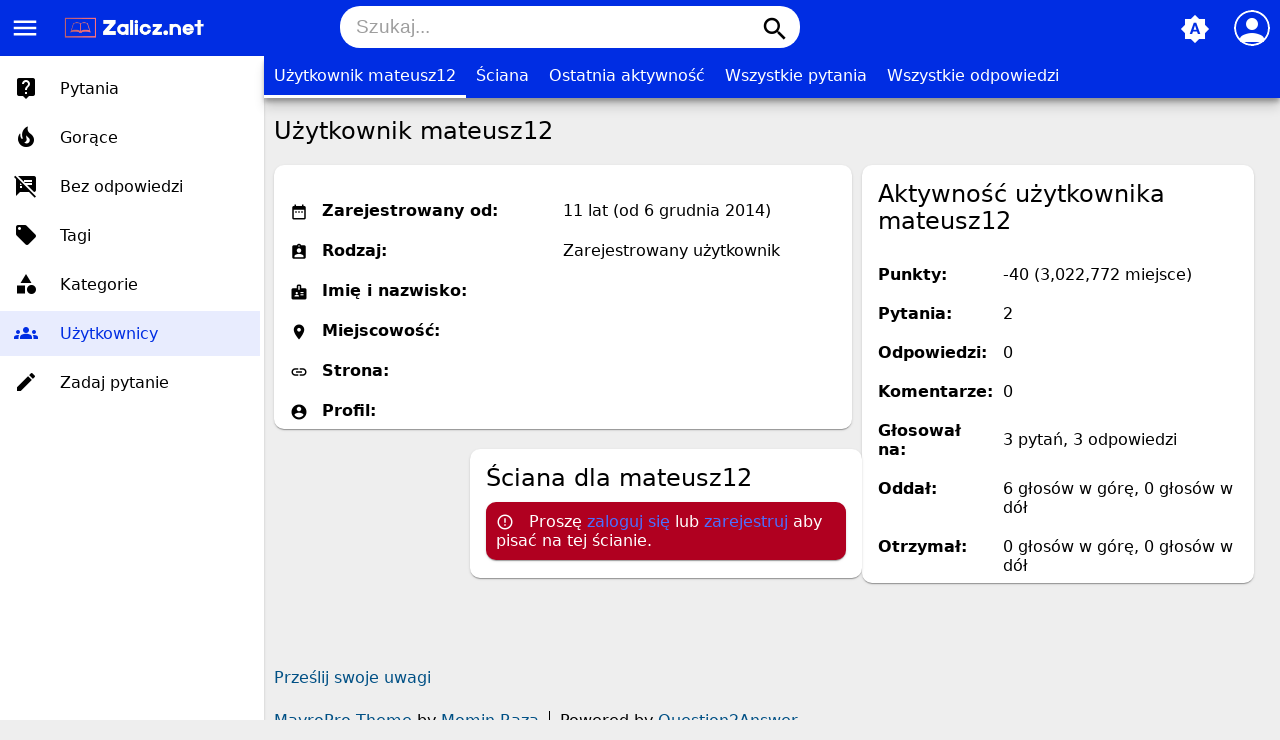

--- FILE ---
content_type: text/html; charset=utf-8
request_url: https://zalicz.net/
body_size: 8926
content:
<!DOCTYPE html>
<html lang="pl">
<!-- Powered by Question2Answer - http://www.question2answer.org/ -->
<head>
<meta charset="utf-8">
<title>Zalicz.net - Rozwiąż każde zadanie domowe!</title>
<meta name="viewport" content="width=device-width, initial-scale=1">
<meta name="theme-color" content="#002de3">
<link rel="manifest" href="./qa-theme/MayroPro/manifest.webmanifest">
<link rel="preconnect" href="https://fonts.googleapis.com">
<link rel="preconnect" href="https://fonts.gstatic.com" crossorigin>
<link rel="stylesheet" href="https://fonts.googleapis.com/icon?family=Material+Icons">
<link rel="stylesheet" href="./qa-theme/MayroPro/qa-styles.min.css?1.8.5">
<style>
.fb-login-button.fb_iframe_widget.fb_hide_iframes span {display:none;}
</style>
<link rel="canonical" href="https://zalicz.net/">
<link rel="alternate" type="application/rss+xml" href="./feed/qa.rss" title="Najnowsze pytania i odpowiedzi">
<link rel="search" type="application/opensearchdescription+xml" title="Zalicz.net - Rozwiąż każde zadanie domowe!" href="./opensearch.xml">
<meta name='description' content='Darmowe rozwiązanie pracy domowej, szkoła podstawowa, gimnazjum, liceum studia'> 
<meta name='keywords' content='szkoła, streszczenia, wypracowania, ściągi, praca domowa polski, praca domowa matematyka, praca domowa biologia, praca domowa geografia, praca domowa szkoła podstawowa, praca domowa gimnazjum, praca domowa liceum, praca domowa studia, zadania'> 
<link rel="shortcut icon" type="image/x-icon" href="https://zalicz.net/favicon.ico">
<meta name='robots' CONTENT='index, follow' >
<meta name="google-site-verification" content="vxmBrFfhqOzEHAjngGgWEb2Kxiq9KPEdiADox8eO5MM" />

<script async src="//pagead2.googlesyndication.com/pagead/js/adsbygoogle.js"></script>
<script>
  (adsbygoogle = window.adsbygoogle || []).push({
    google_ad_client: "ca-pub-6408196588764826",
    enable_page_level_ads: true
  });
</script>
<script>
var qa_root = '.\/';
var qa_request = '';
</script>
<script src="./qa-content/jquery-3.5.1.min.js"></script>
<script src="./qa-content/qa-global.js?1.8.5"></script>
<script src="./qa-theme/MayroPro/js/main.min.js?1.8.5" async></script>
</head>
<body
class="qa-template-qa qa-body-js-off"
>
<script>
var b = document.getElementsByTagName('body')[0];
b.className = b.className.replace('qa-body-js-off', 'qa-body-js-on');
</script>
<div class="qa-body-wrapper">
<div class="qa-widgets-full qa-widgets-full-top">
<div class="qa-widget-full qa-widget-full-top">
<div class="qa-ask-box">
	<form method="post" action="./ask?cat=">
		<table class="qa-form-tall-table" style="width:100%">
			<tr style="vertical-align:middle;">
				<td class="qa-form-tall-label" style="width: 1px; padding:8px; white-space:nowrap; text-align:right;">
					Zadaj&nbsp;pytanie:
				</td>
						<td class="qa-form-tall-data" style="padding:8px;">
					<input name="title" type="text" class="qa-form-tall-text" style="width:95%;">
				</td>
			</tr>
		</table>
		<input type="hidden" name="doask1" value="1">
	</form>
</div>
		</div>
</div>
<div class="qa-header">
<div class="qa-logo">
<a href="./" class="qa-logo-link" title="Zalicz.net - Rozwiąż każde zadanie domowe!"><img src="https://zalicz.net/assets/logozalicz.png" height="30" alt="Zalicz.net - Rozwiąż każde zadanie domowe!"></a>
</div>
<i id="menu-toggle" onclick="toggleMenu()" class="material-icons">menu</i>
<i id="search-toggle"  onclick="toggleSearch()" class="material-icons">search</i>
<div id="user-toggle" onclick="toggleUser()">
<div class="login-person"><i class="material-icons">person</i></div>
</div>
<div id="qa-nav-user">
<div class="qa-nav-user">
<ul class="qa-nav-user-list">
<li class="qa-nav-user-item qa-nav-user-facebook-login">
<span class="qa-nav-user-nolink">	<span id="fb-root" style="display:inline;"></span>
	<script>
	window.fbAsyncInit = function() {
		FB.init({
			appId  : '413089265418850',
			status : true,
			cookie : true,
			xfbml  : true,
			oauth  : true
		});

		FB.Event.subscribe('auth.login', function(response) {
			setTimeout("window.location='https:\/\/zalicz.net\/facebook-login?to=https%3A%2F%2Fzalicz.net%2F'", 100);
		});
	};
	(function(d){
		var js, id = 'facebook-jssdk'; if (d.getElementById(id)) {return;}
		js = d.createElement('script'); js.id = id; js.async = true;
		js.src = "//connect.facebook.net/en_US/all.js";
		d.getElementsByTagName('head')[0].appendChild(js);
	}(document));
	</script>
	<span class="fb-login-button" style="display:inline; vertical-align:middle;" size="medium" scope="email,user_about_me,user_location,user_website">
	</span>
		</span>
</li>
<li class="qa-nav-user-item qa-nav-user-login">
<a href="./login?to=" class="qa-nav-user-link">Logowanie</a>
</li>
<li class="qa-nav-user-item qa-nav-user-register">
<a href="./register?to=" class="qa-nav-user-link">Rejestracja</a>
</li>
</ul>
<div class="qa-nav-user-clear">
</div>
</div>
<div id="qa-nav-user-clear" onclick="toggleUser()"></div>
</div>
<div id="qa-search">
<div class="qa-search">
<form method="get" action="./search">
<input type="text" placeholder="Szukaj..." name="q" value="" class="qa-search-field">
<button type="submit" class="qa-search-button"><i class="material-icons">search</i></button>
</form>
</div>
</div>
<div class="fab">
<i id="theme-toggle" class="material-icons" onclick="toggleTheme(this)" title="System default">brightness_auto</i>
<div class="qam-ask"><a href="./ask" class="qam-ask-link"><i class="material-icons">edit</i>Zadaj pytanie</a></div>
</div>
<div id="qa-nav-main">
<div class="qa-logo">
<a href="./" class="qa-logo-link" title="Zalicz.net - Rozwiąż każde zadanie domowe!"><img src="https://zalicz.net/assets/logozalicz.png" height="30" alt="Zalicz.net - Rozwiąż każde zadanie domowe!"></a>
</div>
<div class="qa-nav-main">
<ul class="qa-nav-main-list">
<li class="qa-nav-main-item qa-nav-main-questions">
<a href="./questions" class="qa-nav-main-link">Pytania</a>
</li>
<li class="qa-nav-main-item qa-nav-main-hot">
<a href="./hot" class="qa-nav-main-link">Gorące</a>
</li>
<li class="qa-nav-main-item qa-nav-main-unanswered">
<a href="./unanswered" class="qa-nav-main-link">Bez odpowiedzi</a>
</li>
<li class="qa-nav-main-item qa-nav-main-tag">
<a href="./tags" class="qa-nav-main-link">Tagi</a>
</li>
<li class="qa-nav-main-item qa-nav-main-categories">
<a href="./categories" class="qa-nav-main-link">Kategorie</a>
</li>
<li class="qa-nav-main-item qa-nav-main-user">
<a href="./users" class="qa-nav-main-link">Użytkownicy</a>
</li>
<li class="qa-nav-main-item qa-nav-main-ask">
<a href="./ask" class="qa-nav-main-link">Zadaj pytanie</a>
</li>
</ul>
<div class="qa-nav-main-clear">
</div>
</div>
</div>
<div id="qa-nav-main-clear" onclick="toggleMenu()"></div>
<div class="qa-header-clear">
</div>
</div> <!-- END qa-header -->
<div class="qam-main-sidepanel">
<div class="qa-main">
<div class="qa-main-heading">
<h1>
Najnowsze pytania i odpowiedzi
</h1>
</div>
<div class="qa-part-q-list">
<form method="post" action="./">
<div class="qa-q-list">
<div class="qa-q-list-item" id="q13937">
<div class="qa-q-item-main">
<div class="qam-q-post-meta">
<span class="qa-q-item-avatar-meta">
<span class="qa-q-item-meta">
<span class="qa-q-item-who">
<span class="qa-q-item-who-pad">przez użytkownika </span>
<span class="qa-q-item-who-data">kamila janiak</span>
</span>
<span class="qa-q-item-where">
<span class="qa-q-item-where-pad">w </span><span class="qa-q-item-where-data"><a href="./jezyk-polski" class="qa-category-link">Język polski</a></span>
</span>
<a href="./13937/adam-mickiewicz-ballada-powr%C3%B3t-taty?show=167910#a167910" class="qa-q-item-what">odpowiedź</a>
<span class="qa-q-item-when">
<span class="qa-q-item-when-data">8 maja 2019</span>
</span>
<span class="qa-view-count">
<span class="qa-view-count-data">12.0k</span><span class="qa-view-count-pad"> wizyt</span>
</span>
</span>
</span>
</div>
<div class="qa-q-item-title">
<a href="./13937/adam-mickiewicz-ballada-powr%C3%B3t-taty">
Adam mickiewicz ballada ,,Powrót taty &quot;</a>
</div>
<div class="qa-q-item-tags">
<ul class="qa-q-item-tag-list">
<li class="qa-q-item-tag-item"><a href="./tag/adam-mickiewicz" class="qa-tag-link">adam-mickiewicz</a></li>
<li class="qa-q-item-tag-item"><a href="./tag/ballada" class="qa-tag-link">ballada</a></li>
<li class="qa-q-item-tag-item"><a href="./tag/powr%C3%B3t-taty" class="qa-tag-link">powrót-taty</a></li>
</ul>
</div>
</div>
<div class="qa-q-item-stats">
<div class="qa-voting qa-voting-net" id="voting_13937">
<div class="qa-vote-buttons qa-vote-buttons-net">
<input title="Kliknij, aby oddać głos w górę" name="vote_13937_1_q13937" onclick="return qa_vote_click(this);" type="submit" value="+" class="qa-vote-first-button qa-vote-up-button"> 
<i class="material-icons enabled">thumb_up_off_alt</i>
<span class="enabled qa-upvote-count">
<span class="enabled qa-upvote-count-data">2</span><span class="enabled qa-upvote-count-pad"> lubi</span>
</span>
<input title="Kliknij, aby oddać głos w dół" name="vote_13937_-1_q13937" onclick="return qa_vote_click(this);" type="submit" value="&ndash;" class="qa-vote-second-button qa-vote-down-button"> 
<i class="material-icons enabled">thumb_down_off_alt</i>
<span class="enabled qa-downvote-count">
<span class="enabled qa-downvote-count-data">1</span><span class="enabled qa-downvote-count-pad"> nie lubi</span>
</span>
</div>
<div class="qa-vote-clear">
</div>
</div>
<span class="qa-a-count qa-a-count-selected">
<span class="qa-a-count-data">2</span><span class="qa-a-count-pad"> odpowiedzi</span>
</span>
</div>
<div class="qa-q-item-clear">
</div>
</div> <!-- END qa-q-list-item -->
<div class="qa-q-list-item" id="q165679">
<div class="qa-q-item-main">
<div class="qam-q-post-meta">
<span class="qa-q-item-avatar-meta">
<span class="qa-q-item-meta">
<span class="qa-q-item-who">
<span class="qa-q-item-who-pad">przez użytkownika </span>
<span class="qa-q-item-who-data">Martyna W</span>
</span>
<span class="qa-q-item-where">
<span class="qa-q-item-where-pad">w </span><span class="qa-q-item-where-data"><a href="./jezyk-polski" class="qa-category-link">Język polski</a></span>
</span>
<span class="qa-q-item-what">pytanie zadane</span>
<span class="qa-q-item-when">
<span class="qa-q-item-when-data">4 maja 2019</span>
</span>
<span class="qa-view-count">
<span class="qa-view-count-data">3.6k</span><span class="qa-view-count-pad"> wizyt</span>
</span>
</span>
</span>
</div>
<div class="qa-q-item-title">
<a href="./165679/napisz-rozprawk%C4%99-typu-ii-na-temat-czy-santiago-naprawd%C4%99-zwyci%C4%99%C5%BCy%C5%82">
Napisz rozprawkę typu II. Na temat: Czy Santiago naprawdę zwyciężył?</a>
</div>
<div class="qa-q-item-tags">
<ul class="qa-q-item-tag-list">
<li class="qa-q-item-tag-item"><a href="./tag/rozprawka" class="qa-tag-link">rozprawka</a></li>
<li class="qa-q-item-tag-item"><a href="./tag/polski" class="qa-tag-link">polski</a></li>
<li class="qa-q-item-tag-item"><a href="./tag/bardzo_bardzo_bardzo_bardzo_pilne_i_potrzebne" class="qa-tag-link">bardzo_bardzo_bardzo_bardzo_pilne_i_potrzebne</a></li>
<li class="qa-q-item-tag-item"><a href="./tag/pomocy" class="qa-tag-link">pomocy</a></li>
<li class="qa-q-item-tag-item"><a href="./tag/dzi%C4%99kuje" class="qa-tag-link">dziękuje</a></li>
</ul>
</div>
</div>
<div class="qa-q-item-stats">
<div class="qa-voting qa-voting-net" id="voting_165679">
<div class="qa-vote-buttons qa-vote-buttons-net">
<input title="Kliknij, aby oddać głos w górę" name="vote_165679_1_q165679" onclick="return qa_vote_click(this);" type="submit" value="+" class="qa-vote-first-button qa-vote-up-button"> 
<i class="material-icons enabled">thumb_up_off_alt</i>
<span class="enabled qa-upvote-count">
<span class="enabled qa-upvote-count-pad"> lubi</span>
</span>
<input title="Kliknij, aby oddać głos w dół" name="vote_165679_-1_q165679" onclick="return qa_vote_click(this);" type="submit" value="&ndash;" class="qa-vote-second-button qa-vote-down-button"> 
<i class="material-icons enabled">thumb_down_off_alt</i>
<span class="enabled qa-downvote-count">
<span class="enabled qa-downvote-count-pad"> nie lubi</span>
</span>
</div>
<div class="qa-vote-clear">
</div>
</div>
<span class="qa-a-count qa-a-count-zero">
<span class="qa-a-count-pad"> odpowiedzi</span>
</span>
</div>
<div class="qa-q-item-clear">
</div>
</div> <!-- END qa-q-list-item -->
<div class="qa-q-list-item" id="q162373">
<div class="qa-q-item-main">
<div class="qam-q-post-meta">
<span class="qa-q-item-avatar-meta">
<span class="qa-q-item-meta">
<span class="qa-q-item-who">
<span class="qa-q-item-who-pad">przez użytkownika </span>
<span class="qa-q-item-who-data">niezalogowany</span>
</span>
<span class="qa-q-item-where">
<span class="qa-q-item-where-pad">w </span><span class="qa-q-item-where-data"><a href="./jezyk-polski" class="qa-category-link">Język polski</a></span>
</span>
<span class="qa-q-item-what">pytanie zadane</span>
<span class="qa-q-item-when">
<span class="qa-q-item-when-data">29 kwietnia 2019</span>
</span>
<span class="qa-view-count">
<span class="qa-view-count-data">3.4k</span><span class="qa-view-count-pad"> wizyt</span>
</span>
</span>
</span>
</div>
<div class="qa-q-item-title">
<a href="./162373/wp%C5%82yw-kultury-ludowej-na-kultur%C4%99-wysok%C4%85-na-podstawie-ll-cz-dziad%C3%B3w">
wpływ kultury ludowej na kulturę wysoką na podstawie ll cz.Dziadów</a>
</div>
</div>
<div class="qa-q-item-stats">
<div class="qa-voting qa-voting-net" id="voting_162373">
<div class="qa-vote-buttons qa-vote-buttons-net">
<input title="Kliknij, aby oddać głos w górę" name="vote_162373_1_q162373" onclick="return qa_vote_click(this);" type="submit" value="+" class="qa-vote-first-button qa-vote-up-button"> 
<i class="material-icons enabled">thumb_up_off_alt</i>
<span class="enabled qa-upvote-count">
<span class="enabled qa-upvote-count-pad"> lubi</span>
</span>
<input title="Kliknij, aby oddać głos w dół" name="vote_162373_-1_q162373" onclick="return qa_vote_click(this);" type="submit" value="&ndash;" class="qa-vote-second-button qa-vote-down-button"> 
<i class="material-icons enabled">thumb_down_off_alt</i>
<span class="enabled qa-downvote-count">
<span class="enabled qa-downvote-count-pad"> nie lubi</span>
</span>
</div>
<div class="qa-vote-clear">
</div>
</div>
<span class="qa-a-count qa-a-count-zero">
<span class="qa-a-count-pad"> odpowiedzi</span>
</span>
</div>
<div class="qa-q-item-clear">
</div>
</div> <!-- END qa-q-list-item -->
<div class="qa-q-list-item" id="q149996">
<div class="qa-q-item-main">
<div class="qam-q-post-meta">
<span class="qa-q-item-avatar-meta">
<span class="qa-q-item-meta">
<span class="qa-q-item-who">
<span class="qa-q-item-who-pad">przez użytkownika </span>
<span class="qa-q-item-who-data">Marianna Tomys</span>
</span>
<span class="qa-q-item-where">
<span class="qa-q-item-where-pad">w </span><span class="qa-q-item-where-data"><a href="./inne" class="qa-category-link">Inne</a></span>
</span>
<span class="qa-q-item-what">pytanie zadane</span>
<span class="qa-q-item-when">
<span class="qa-q-item-when-data">7 kwietnia 2019</span>
</span>
<span class="qa-view-count">
<span class="qa-view-count-data">2.4k</span><span class="qa-view-count-pad"> wizyt</span>
</span>
</span>
</span>
</div>
<div class="qa-q-item-title">
<a href="./149996/ekonomia-menad%C5%BCerska-etapy-podejmowania-decyji">
ekonomia menadżerska etapy podejmowania decyji</a>
</div>
<div class="qa-q-item-tags">
<ul class="qa-q-item-tag-list">
<li class="qa-q-item-tag-item"><a href="./tag/pilne" class="qa-tag-link">pilne</a></li>
<li class="qa-q-item-tag-item"><a href="./tag/ekonomia" class="qa-tag-link">ekonomia</a></li>
<li class="qa-q-item-tag-item"><a href="./tag/etapy" class="qa-tag-link">etapy</a></li>
<li class="qa-q-item-tag-item"><a href="./tag/rozw%C3%B3j" class="qa-tag-link">rozwój</a></li>
</ul>
</div>
</div>
<div class="qa-q-item-stats">
<div class="qa-voting qa-voting-net" id="voting_149996">
<div class="qa-vote-buttons qa-vote-buttons-net">
<input title="Kliknij, aby oddać głos w górę" name="vote_149996_1_q149996" onclick="return qa_vote_click(this);" type="submit" value="+" class="qa-vote-first-button qa-vote-up-button"> 
<i class="material-icons enabled">thumb_up_off_alt</i>
<span class="enabled qa-upvote-count">
<span class="enabled qa-upvote-count-pad"> lubi</span>
</span>
<input title="Kliknij, aby oddać głos w dół" name="vote_149996_-1_q149996" onclick="return qa_vote_click(this);" type="submit" value="&ndash;" class="qa-vote-second-button qa-vote-down-button"> 
<i class="material-icons enabled">thumb_down_off_alt</i>
<span class="enabled qa-downvote-count">
<span class="enabled qa-downvote-count-pad"> nie lubi</span>
</span>
</div>
<div class="qa-vote-clear">
</div>
</div>
<span class="qa-a-count">
<span class="qa-a-count-data">1</span><span class="qa-a-count-pad"> odpowiedź</span>
</span>
</div>
<div class="qa-q-item-clear">
</div>
</div> <!-- END qa-q-list-item -->
<div class="qa-q-list-item" id="q147959">
<div class="qa-q-item-main">
<div class="qam-q-post-meta">
<span class="qa-q-item-avatar-meta">
<span class="qa-q-item-meta">
<span class="qa-q-item-who">
<span class="qa-q-item-who-pad">przez użytkownika </span>
<span class="qa-q-item-who-data"><a href="./user/bibi" class="qa-user-link">bibi</a></span>
<span class="qa-q-item-who-points">
<span class="qa-q-item-who-points-pad">(</span><span class="qa-q-item-who-points-data">-10</span><span class="qa-q-item-who-points-pad">)</span>
</span>
</span>
<span class="qa-q-item-where">
<span class="qa-q-item-where-pad">w </span><span class="qa-q-item-where-data"><a href="./jezyk-polski" class="qa-category-link">Język polski</a></span>
</span>
<span class="qa-q-item-what">pytanie zadane</span>
<span class="qa-q-item-when">
<span class="qa-q-item-when-data">2 kwietnia 2019</span>
</span>
<span class="qa-view-count">
<span class="qa-view-count-data">286k</span><span class="qa-view-count-pad"> wizyt</span>
</span>
</span>
</span>
</div>
<div class="qa-q-item-title">
<a href="./147959/czy-%C5%9Bwiat-w-kt%C3%B3rym-%C5%BCyjesz-wydaje-ci-si%C4%99-doskona%C5%82y-czy-wr%C4%99cz-przeciwnie-nale%C5%BCy-go-zmienia%C4%87-aby-by%C5%82-coraz-lepszy">
Czy świat w którym żyjesz wydaje ci się doskonały, czy wręcz przeciwnie, należy go zmieniać aby był coraz lepszy</a>
</div>
<div class="qa-q-item-tags">
<ul class="qa-q-item-tag-list">
<li class="qa-q-item-tag-item"><a href="./tag/polski" class="qa-tag-link">polski</a></li>
<li class="qa-q-item-tag-item"><a href="./tag/zadanie" class="qa-tag-link">zadanie</a></li>
</ul>
</div>
</div>
<div class="qa-q-item-stats">
<div class="qa-voting qa-voting-net" id="voting_147959">
<div class="qa-vote-buttons qa-vote-buttons-net">
<input title="Kliknij, aby oddać głos w górę" name="vote_147959_1_q147959" onclick="return qa_vote_click(this);" type="submit" value="+" class="qa-vote-first-button qa-vote-up-button"> 
<i class="material-icons enabled">thumb_up_off_alt</i>
<span class="enabled qa-upvote-count">
<span class="enabled qa-upvote-count-pad"> lubi</span>
</span>
<input title="Kliknij, aby oddać głos w dół" name="vote_147959_-1_q147959" onclick="return qa_vote_click(this);" type="submit" value="&ndash;" class="qa-vote-second-button qa-vote-down-button"> 
<i class="material-icons enabled">thumb_down_off_alt</i>
<span class="enabled qa-downvote-count">
<span class="enabled qa-downvote-count-data">1</span><span class="enabled qa-downvote-count-pad"> nie lubi</span>
</span>
</div>
<div class="qa-vote-clear">
</div>
</div>
<span class="qa-a-count qa-a-count-zero">
<span class="qa-a-count-pad"> odpowiedzi</span>
</span>
</div>
<div class="qa-q-item-clear">
</div>
</div> <!-- END qa-q-list-item -->
<div class="qa-q-list-item" id="q144252">
<div class="qa-q-item-main">
<div class="qam-q-post-meta">
<span class="qa-q-item-avatar-meta">
<span class="qa-q-item-meta">
<span class="qa-q-item-who">
<span class="qa-q-item-who-pad">przez użytkownika </span>
<span class="qa-q-item-who-data">Katarzyna Zawistowska</span>
</span>
<span class="qa-q-item-where">
<span class="qa-q-item-where-pad">w </span><span class="qa-q-item-where-data"><a href="./jezyk-niemiecki" class="qa-category-link">Język niemiecki</a></span>
</span>
<span class="qa-q-item-what">pytanie zadane</span>
<span class="qa-q-item-when">
<span class="qa-q-item-when-data">26 marca 2019</span>
</span>
<span class="qa-view-count">
<span class="qa-view-count-data">2.4k</span><span class="qa-view-count-pad"> wizyt</span>
</span>
</span>
</span>
</div>
<div class="qa-q-item-title">
<a href="./144252/co-chcesz-robi%C4%87-latem-u%C5%82%C3%B3%C5%BC-minidialogi-tak-jak-w-przykladach">
Co chcesz robić latem ? Ułóż minidialogi tak jak w przykladach</a>
</div>
</div>
<div class="qa-q-item-stats">
<div class="qa-voting qa-voting-net" id="voting_144252">
<div class="qa-vote-buttons qa-vote-buttons-net">
<input title="Kliknij, aby oddać głos w górę" name="vote_144252_1_q144252" onclick="return qa_vote_click(this);" type="submit" value="+" class="qa-vote-first-button qa-vote-up-button"> 
<i class="material-icons enabled">thumb_up_off_alt</i>
<span class="enabled qa-upvote-count">
<span class="enabled qa-upvote-count-data">1</span><span class="enabled qa-upvote-count-pad"> lubi</span>
</span>
<input title="Kliknij, aby oddać głos w dół" name="vote_144252_-1_q144252" onclick="return qa_vote_click(this);" type="submit" value="&ndash;" class="qa-vote-second-button qa-vote-down-button"> 
<i class="material-icons enabled">thumb_down_off_alt</i>
<span class="enabled qa-downvote-count">
<span class="enabled qa-downvote-count-pad"> nie lubi</span>
</span>
</div>
<div class="qa-vote-clear">
</div>
</div>
<span class="qa-a-count qa-a-count-zero">
<span class="qa-a-count-pad"> odpowiedzi</span>
</span>
</div>
<div class="qa-q-item-clear">
</div>
</div> <!-- END qa-q-list-item -->
<div class="qa-q-list-item" id="q12326">
<div class="qa-q-item-main">
<div class="qam-q-post-meta">
<span class="qa-q-item-avatar-meta">
<span class="qa-q-item-meta">
<span class="qa-q-item-who">
<span class="qa-q-item-who-pad">przez użytkownika </span>
<span class="qa-q-item-who-data">niezalogowany</span>
</span>
<span class="qa-q-item-where">
<span class="qa-q-item-where-pad">w </span><span class="qa-q-item-where-data"><a href="./jezyk-polski" class="qa-category-link">Język polski</a></span>
</span>
<a href="./12326/charakter-nel-rawlison?show=139918#a139918" class="qa-q-item-what">odpowiedź</a>
<span class="qa-q-item-when">
<span class="qa-q-item-when-data">19 marca 2019</span>
</span>
<span class="qa-view-count">
<span class="qa-view-count-data">6.7k</span><span class="qa-view-count-pad"> wizyt</span>
</span>
</span>
</span>
</div>
<div class="qa-q-item-title">
<a href="./12326/charakter-nel-rawlison">
Charakter Nel rawlison</a>
</div>
<div class="qa-q-item-tags">
<ul class="qa-q-item-tag-list">
<li class="qa-q-item-tag-item"><a href="./tag/nel" class="qa-tag-link">nel</a></li>
<li class="qa-q-item-tag-item"><a href="./tag/rawlison" class="qa-tag-link">rawlison</a></li>
<li class="qa-q-item-tag-item"><a href="./tag/charakter" class="qa-tag-link">charakter</a></li>
</ul>
</div>
</div>
<div class="qa-q-item-stats">
<div class="qa-voting qa-voting-net" id="voting_12326">
<div class="qa-vote-buttons qa-vote-buttons-net">
<input title="Kliknij, aby oddać głos w górę" name="vote_12326_1_q12326" onclick="return qa_vote_click(this);" type="submit" value="+" class="qa-vote-first-button qa-vote-up-button"> 
<i class="material-icons enabled">thumb_up_off_alt</i>
<span class="enabled qa-upvote-count">
<span class="enabled qa-upvote-count-data">1</span><span class="enabled qa-upvote-count-pad"> lubi</span>
</span>
<input title="Kliknij, aby oddać głos w dół" name="vote_12326_-1_q12326" onclick="return qa_vote_click(this);" type="submit" value="&ndash;" class="qa-vote-second-button qa-vote-down-button"> 
<i class="material-icons enabled">thumb_down_off_alt</i>
<span class="enabled qa-downvote-count">
<span class="enabled qa-downvote-count-pad"> nie lubi</span>
</span>
</div>
<div class="qa-vote-clear">
</div>
</div>
<span class="qa-a-count">
<span class="qa-a-count-data">2</span><span class="qa-a-count-pad"> odpowiedzi</span>
</span>
</div>
<div class="qa-q-item-clear">
</div>
</div> <!-- END qa-q-list-item -->
<div class="qa-q-list-item" id="q139151">
<div class="qa-q-item-main">
<div class="qam-q-post-meta">
<span class="qa-q-item-avatar-meta">
<span class="qa-q-item-meta">
<span class="qa-q-item-who">
<span class="qa-q-item-who-pad">przez użytkownika </span>
<span class="qa-q-item-who-data"><a href="./user/Melisa" class="qa-user-link">Melisa</a></span>
<span class="qa-q-item-who-points">
<span class="qa-q-item-who-points-pad">(</span><span class="qa-q-item-who-points-pad">)</span>
</span>
</span>
<span class="qa-q-item-where">
<span class="qa-q-item-where-pad">w </span><span class="qa-q-item-where-data"><a href="./fizyka" class="qa-category-link">Fizyka</a></span>
</span>
<span class="qa-q-item-what">pytanie zadane</span>
<span class="qa-q-item-when">
<span class="qa-q-item-when-data">17 marca 2019</span>
</span>
<span class="qa-view-count">
<span class="qa-view-count-data">2.1k</span><span class="qa-view-count-pad"> wizyt</span>
</span>
</span>
</span>
</div>
<div class="qa-q-item-title">
<a href="./139151/%C5%9Brednia-d%C5%82ugo%C5%9B%C4%87-fali">
Średnia długość fali</a>
</div>
</div>
<div class="qa-q-item-stats">
<div class="qa-voting qa-voting-net" id="voting_139151">
<div class="qa-vote-buttons qa-vote-buttons-net">
<input title="Kliknij, aby oddać głos w górę" name="vote_139151_1_q139151" onclick="return qa_vote_click(this);" type="submit" value="+" class="qa-vote-first-button qa-vote-up-button"> 
<i class="material-icons enabled">thumb_up_off_alt</i>
<span class="enabled qa-upvote-count">
<span class="enabled qa-upvote-count-pad"> lubi</span>
</span>
<input title="Kliknij, aby oddać głos w dół" name="vote_139151_-1_q139151" onclick="return qa_vote_click(this);" type="submit" value="&ndash;" class="qa-vote-second-button qa-vote-down-button"> 
<i class="material-icons enabled">thumb_down_off_alt</i>
<span class="enabled qa-downvote-count">
<span class="enabled qa-downvote-count-pad"> nie lubi</span>
</span>
</div>
<div class="qa-vote-clear">
</div>
</div>
<span class="qa-a-count qa-a-count-zero">
<span class="qa-a-count-pad"> odpowiedzi</span>
</span>
</div>
<div class="qa-q-item-clear">
</div>
</div> <!-- END qa-q-list-item -->
<div class="qa-q-list-item" id="q137869">
<div class="qa-q-item-main">
<div class="qam-q-post-meta">
<span class="qa-q-item-avatar-meta">
<span class="qa-q-item-meta">
<span class="qa-q-item-who">
<span class="qa-q-item-who-pad">przez użytkownika </span>
<span class="qa-q-item-who-data">Norbert Kołodziej</span>
</span>
<span class="qa-q-item-where">
<span class="qa-q-item-where-pad">w </span><span class="qa-q-item-where-data"><a href="./fizyka" class="qa-category-link">Fizyka</a></span>
</span>
<span class="qa-q-item-what">pytanie zadane</span>
<span class="qa-q-item-when">
<span class="qa-q-item-when-data">14 marca 2019</span>
</span>
<span class="qa-view-count">
<span class="qa-view-count-data">2.2k</span><span class="qa-view-count-pad"> wizyt</span>
</span>
</span>
</span>
</div>
<div class="qa-q-item-title">
<a href="./137869/mechanika-fizyka">
Mechanika- fizyka</a>
</div>
<div class="qa-q-item-tags">
<ul class="qa-q-item-tag-list">
<li class="qa-q-item-tag-item"><a href="./tag/mechanika-" class="qa-tag-link">mechanika-</a></li>
<li class="qa-q-item-tag-item"><a href="./tag/fizyka" class="qa-tag-link">fizyka</a></li>
</ul>
</div>
</div>
<div class="qa-q-item-stats">
<div class="qa-voting qa-voting-net" id="voting_137869">
<div class="qa-vote-buttons qa-vote-buttons-net">
<input title="Kliknij, aby oddać głos w górę" name="vote_137869_1_q137869" onclick="return qa_vote_click(this);" type="submit" value="+" class="qa-vote-first-button qa-vote-up-button"> 
<i class="material-icons enabled">thumb_up_off_alt</i>
<span class="enabled qa-upvote-count">
<span class="enabled qa-upvote-count-pad"> lubi</span>
</span>
<input title="Kliknij, aby oddać głos w dół" name="vote_137869_-1_q137869" onclick="return qa_vote_click(this);" type="submit" value="&ndash;" class="qa-vote-second-button qa-vote-down-button"> 
<i class="material-icons enabled">thumb_down_off_alt</i>
<span class="enabled qa-downvote-count">
<span class="enabled qa-downvote-count-pad"> nie lubi</span>
</span>
</div>
<div class="qa-vote-clear">
</div>
</div>
<span class="qa-a-count">
<span class="qa-a-count-data">1</span><span class="qa-a-count-pad"> odpowiedź</span>
</span>
</div>
<div class="qa-q-item-clear">
</div>
</div> <!-- END qa-q-list-item -->
<div class="qa-q-list-item" id="q30255">
<div class="qa-q-item-main">
<div class="qam-q-post-meta">
<span class="qa-q-item-avatar-meta">
<span class="qa-q-item-meta">
<span class="qa-q-item-who">
<span class="qa-q-item-who-pad">przez użytkownika </span>
<span class="qa-q-item-who-data">Marek Kruszel</span>
</span>
<span class="qa-q-item-where">
<span class="qa-q-item-where-pad">w </span><span class="qa-q-item-where-data"><a href="./jezyk-polski" class="qa-category-link">Język polski</a></span>
</span>
<a href="./30255/dopisz-ci%C4%85g-dalszy-lekt%C3%B3ry-szatan-z-7-klasy-wymy%C5%9Blone-samodzielnie?show=136350#a136350" class="qa-q-item-what">odpowiedź</a>
<span class="qa-q-item-when">
<span class="qa-q-item-when-data">10 marca 2019</span>
</span>
<span class="qa-view-count">
<span class="qa-view-count-data">4.0k</span><span class="qa-view-count-pad"> wizyt</span>
</span>
</span>
</span>
</div>
<div class="qa-q-item-title">
<a href="./30255/dopisz-ci%C4%85g-dalszy-lekt%C3%B3ry-szatan-z-7-klasy-wymy%C5%9Blone-samodzielnie">
dopisz ciąg dalszy lektóry szatan z 7 klasy - wymyślone samodzielnie</a>
</div>
<div class="qa-q-item-tags">
<ul class="qa-q-item-tag-list">
<li class="qa-q-item-tag-item"><a href="./tag/wypracowanie" class="qa-tag-link">wypracowanie</a></li>
</ul>
</div>
</div>
<div class="qa-q-item-stats">
<div class="qa-voting qa-voting-net" id="voting_30255">
<div class="qa-vote-buttons qa-vote-buttons-net">
<input title="Kliknij, aby oddać głos w górę" name="vote_30255_1_q30255" onclick="return qa_vote_click(this);" type="submit" value="+" class="qa-vote-first-button qa-vote-up-button"> 
<i class="material-icons enabled">thumb_up_off_alt</i>
<span class="enabled qa-upvote-count">
<span class="enabled qa-upvote-count-pad"> lubi</span>
</span>
<input title="Kliknij, aby oddać głos w dół" name="vote_30255_-1_q30255" onclick="return qa_vote_click(this);" type="submit" value="&ndash;" class="qa-vote-second-button qa-vote-down-button"> 
<i class="material-icons enabled">thumb_down_off_alt</i>
<span class="enabled qa-downvote-count">
<span class="enabled qa-downvote-count-data">1</span><span class="enabled qa-downvote-count-pad"> nie lubi</span>
</span>
</div>
<div class="qa-vote-clear">
</div>
</div>
<span class="qa-a-count">
<span class="qa-a-count-data">1</span><span class="qa-a-count-pad"> odpowiedź</span>
</span>
</div>
<div class="qa-q-item-clear">
</div>
</div> <!-- END qa-q-list-item -->
<div class="qa-q-list-item" id="q135172">
<div class="qa-q-item-main">
<div class="qam-q-post-meta">
<span class="qa-q-item-avatar-meta">
<span class="qa-q-item-meta">
<span class="qa-q-item-who">
<span class="qa-q-item-who-pad">przez użytkownika </span>
<span class="qa-q-item-who-data"><a href="./user/x-ania-x" class="qa-user-link">x-ania-x</a></span>
<span class="qa-q-item-who-points">
<span class="qa-q-item-who-points-pad">(</span><span class="qa-q-item-who-points-pad">)</span>
</span>
</span>
<span class="qa-q-item-where">
<span class="qa-q-item-where-pad">w </span><span class="qa-q-item-where-data"><a href="./geografia" class="qa-category-link">Geografia</a></span>
</span>
<span class="qa-q-item-what">pytanie zadane</span>
<span class="qa-q-item-when">
<span class="qa-q-item-when-data">6 marca 2019</span>
</span>
<span class="qa-view-count">
<span class="qa-view-count-data">2.6k</span><span class="qa-view-count-pad"> wizyt</span>
</span>
</span>
</span>
</div>
<div class="qa-q-item-title">
<a href="./135172/wymie%C5%84-powstawanie-nowych-pa%C5%84stw">
wymień powstawanie nowych państw</a>
</div>
</div>
<div class="qa-q-item-stats">
<div class="qa-voting qa-voting-net" id="voting_135172">
<div class="qa-vote-buttons qa-vote-buttons-net">
<input title="Kliknij, aby oddać głos w górę" name="vote_135172_1_q135172" onclick="return qa_vote_click(this);" type="submit" value="+" class="qa-vote-first-button qa-vote-up-button"> 
<i class="material-icons enabled">thumb_up_off_alt</i>
<span class="enabled qa-upvote-count">
<span class="enabled qa-upvote-count-pad"> lubi</span>
</span>
<input title="Kliknij, aby oddać głos w dół" name="vote_135172_-1_q135172" onclick="return qa_vote_click(this);" type="submit" value="&ndash;" class="qa-vote-second-button qa-vote-down-button"> 
<i class="material-icons enabled">thumb_down_off_alt</i>
<span class="enabled qa-downvote-count">
<span class="enabled qa-downvote-count-pad"> nie lubi</span>
</span>
</div>
<div class="qa-vote-clear">
</div>
</div>
<span class="qa-a-count">
<span class="qa-a-count-data">1</span><span class="qa-a-count-pad"> odpowiedź</span>
</span>
</div>
<div class="qa-q-item-clear">
</div>
</div> <!-- END qa-q-list-item -->
<div class="qa-q-list-item" id="q134947">
<div class="qa-q-item-main">
<div class="qam-q-post-meta">
<span class="qa-q-item-avatar-meta">
<span class="qa-q-item-meta">
<span class="qa-q-item-who">
<span class="qa-q-item-who-pad">przez użytkownika </span>
<span class="qa-q-item-who-data">Marian</span>
</span>
<span class="qa-q-item-where">
<span class="qa-q-item-where-pad">w </span><span class="qa-q-item-where-data"><a href="./matematyka" class="qa-category-link">Matematyka</a></span>
</span>
<span class="qa-q-item-what">pytanie zadane</span>
<span class="qa-q-item-when">
<span class="qa-q-item-when-data">5 marca 2019</span>
</span>
<span class="qa-view-count">
<span class="qa-view-count-data">3.9k</span><span class="qa-view-count-pad"> wizyt</span>
</span>
</span>
</span>
</div>
<div class="qa-q-item-title">
<a href="./134947/rachunek-prawdopodobie%C5%84stwa">
Rachunek prawdopodobieństwa</a>
</div>
<div class="qa-q-item-tags">
<ul class="qa-q-item-tag-list">
<li class="qa-q-item-tag-item"><a href="./tag/prawdopodobie%C5%84stwo" class="qa-tag-link">prawdopodobieństwo</a></li>
<li class="qa-q-item-tag-item"><a href="./tag/rachunek" class="qa-tag-link">rachunek</a></li>
<li class="qa-q-item-tag-item"><a href="./tag/rachunek_prawdopodobie%C5%84stwa" class="qa-tag-link">rachunek_prawdopodobieństwa</a></li>
<li class="qa-q-item-tag-item"><a href="./tag/matematyka" class="qa-tag-link">matematyka</a></li>
<li class="qa-q-item-tag-item"><a href="./tag/bardzo_bardzo_bardzo_bardzo_pilne_i_potrzebne" class="qa-tag-link">bardzo_bardzo_bardzo_bardzo_pilne_i_potrzebne</a></li>
</ul>
</div>
</div>
<div class="qa-q-item-stats">
<div class="qa-voting qa-voting-net" id="voting_134947">
<div class="qa-vote-buttons qa-vote-buttons-net">
<input title="Kliknij, aby oddać głos w górę" name="vote_134947_1_q134947" onclick="return qa_vote_click(this);" type="submit" value="+" class="qa-vote-first-button qa-vote-up-button"> 
<i class="material-icons enabled">thumb_up_off_alt</i>
<span class="enabled qa-upvote-count">
<span class="enabled qa-upvote-count-pad"> lubi</span>
</span>
<input title="Kliknij, aby oddać głos w dół" name="vote_134947_-1_q134947" onclick="return qa_vote_click(this);" type="submit" value="&ndash;" class="qa-vote-second-button qa-vote-down-button"> 
<i class="material-icons enabled">thumb_down_off_alt</i>
<span class="enabled qa-downvote-count">
<span class="enabled qa-downvote-count-pad"> nie lubi</span>
</span>
</div>
<div class="qa-vote-clear">
</div>
</div>
<span class="qa-a-count">
<span class="qa-a-count-data">1</span><span class="qa-a-count-pad"> odpowiedź</span>
</span>
</div>
<div class="qa-q-item-clear">
</div>
</div> <!-- END qa-q-list-item -->
<div class="qa-q-list-item" id="q134945">
<div class="qa-q-item-main">
<div class="qam-q-post-meta">
<span class="qa-q-item-avatar-meta">
<span class="qa-q-item-meta">
<span class="qa-q-item-who">
<span class="qa-q-item-who-pad">przez użytkownika </span>
<span class="qa-q-item-who-data">Marian</span>
</span>
<span class="qa-q-item-where">
<span class="qa-q-item-where-pad">w </span><span class="qa-q-item-where-data"><a href="./matematyka" class="qa-category-link">Matematyka</a></span>
</span>
<span class="qa-q-item-what">pytanie zadane</span>
<span class="qa-q-item-when">
<span class="qa-q-item-when-data">5 marca 2019</span>
</span>
<span class="qa-view-count">
<span class="qa-view-count-data">4.7k</span><span class="qa-view-count-pad"> wizyt</span>
</span>
</span>
</span>
</div>
<div class="qa-q-item-title">
<a href="./134945/rachunek-prawdopodobie%C5%84stwa">
Rachunek prawdopodobieństwa</a>
</div>
<div class="qa-q-item-tags">
<ul class="qa-q-item-tag-list">
<li class="qa-q-item-tag-item"><a href="./tag/bardzo_bardzo_bardzo_bardzo_pilne_i_potrzebne" class="qa-tag-link">bardzo_bardzo_bardzo_bardzo_pilne_i_potrzebne</a></li>
<li class="qa-q-item-tag-item"><a href="./tag/rachunek" class="qa-tag-link">rachunek</a></li>
<li class="qa-q-item-tag-item"><a href="./tag/prawdopodobie%C5%84stwo" class="qa-tag-link">prawdopodobieństwo</a></li>
<li class="qa-q-item-tag-item"><a href="./tag/rachunek_prawdopodobie%C5%84stwa" class="qa-tag-link">rachunek_prawdopodobieństwa</a></li>
</ul>
</div>
</div>
<div class="qa-q-item-stats">
<div class="qa-voting qa-voting-net" id="voting_134945">
<div class="qa-vote-buttons qa-vote-buttons-net">
<input title="Kliknij, aby oddać głos w górę" name="vote_134945_1_q134945" onclick="return qa_vote_click(this);" type="submit" value="+" class="qa-vote-first-button qa-vote-up-button"> 
<i class="material-icons enabled">thumb_up_off_alt</i>
<span class="enabled qa-upvote-count">
<span class="enabled qa-upvote-count-pad"> lubi</span>
</span>
<input title="Kliknij, aby oddać głos w dół" name="vote_134945_-1_q134945" onclick="return qa_vote_click(this);" type="submit" value="&ndash;" class="qa-vote-second-button qa-vote-down-button"> 
<i class="material-icons enabled">thumb_down_off_alt</i>
<span class="enabled qa-downvote-count">
<span class="enabled qa-downvote-count-pad"> nie lubi</span>
</span>
</div>
<div class="qa-vote-clear">
</div>
</div>
<span class="qa-a-count">
<span class="qa-a-count-data">1</span><span class="qa-a-count-pad"> odpowiedź</span>
</span>
</div>
<div class="qa-q-item-clear">
</div>
</div> <!-- END qa-q-list-item -->
<div class="qa-q-list-item" id="q130878">
<div class="qa-q-item-main">
<div class="qam-q-post-meta">
<span class="qa-q-item-avatar-meta">
<span class="qa-q-item-meta">
<span class="qa-q-item-who">
<span class="qa-q-item-who-pad">przez użytkownika </span>
<span class="qa-q-item-who-data">Pupa</span>
</span>
<span class="qa-q-item-where">
<span class="qa-q-item-where-pad">w </span><span class="qa-q-item-where-data"><a href="./jezyk-polski" class="qa-category-link">Język polski</a></span>
</span>
<a href="./130878/charakterystyka-postaci?show=133972#a133972" class="qa-q-item-what">odpowiedź</a>
<span class="qa-q-item-when">
<span class="qa-q-item-when-data">2 marca 2019</span>
</span>
<span class="qa-view-count">
<span class="qa-view-count-data">4.3k</span><span class="qa-view-count-pad"> wizyt</span>
</span>
</span>
</span>
</div>
<div class="qa-q-item-title">
<a href="./130878/charakterystyka-postaci">
Charakterystyka Postaci</a>
</div>
<div class="qa-q-item-tags">
<ul class="qa-q-item-tag-list">
<li class="qa-q-item-tag-item"><a href="./tag/polski" class="qa-tag-link">polski</a></li>
<li class="qa-q-item-tag-item"><a href="./tag/matma" class="qa-tag-link">matma</a></li>
<li class="qa-q-item-tag-item"><a href="./tag/polska" class="qa-tag-link">polska</a></li>
<li class="qa-q-item-tag-item"><a href="./tag/charakterystyka" class="qa-tag-link">charakterystyka</a></li>
</ul>
</div>
</div>
<div class="qa-q-item-stats">
<div class="qa-voting qa-voting-net" id="voting_130878">
<div class="qa-vote-buttons qa-vote-buttons-net">
<input title="Kliknij, aby oddać głos w górę" name="vote_130878_1_q130878" onclick="return qa_vote_click(this);" type="submit" value="+" class="qa-vote-first-button qa-vote-up-button"> 
<i class="material-icons enabled">thumb_up_off_alt</i>
<span class="enabled qa-upvote-count">
<span class="enabled qa-upvote-count-pad"> lubi</span>
</span>
<input title="Kliknij, aby oddać głos w dół" name="vote_130878_-1_q130878" onclick="return qa_vote_click(this);" type="submit" value="&ndash;" class="qa-vote-second-button qa-vote-down-button"> 
<i class="material-icons enabled">thumb_down_off_alt</i>
<span class="enabled qa-downvote-count">
<span class="enabled qa-downvote-count-pad"> nie lubi</span>
</span>
</div>
<div class="qa-vote-clear">
</div>
</div>
<span class="qa-a-count">
<span class="qa-a-count-data">1</span><span class="qa-a-count-pad"> odpowiedź</span>
</span>
</div>
<div class="qa-q-item-clear">
</div>
</div> <!-- END qa-q-list-item -->
<div class="qa-q-list-item" id="q131147">
<div class="qa-q-item-main">
<div class="qam-q-post-meta">
<span class="qa-q-item-avatar-meta">
<span class="qa-q-item-meta">
<span class="qa-q-item-who">
<span class="qa-q-item-who-pad">przez użytkownika </span>
<span class="qa-q-item-who-data">niezalogowany</span>
</span>
<span class="qa-q-item-where">
<span class="qa-q-item-where-pad">w </span><span class="qa-q-item-where-data"><a href="./jezyk-niemiecki" class="qa-category-link">Język niemiecki</a></span>
</span>
<span class="qa-q-item-what">pytanie zadane</span>
<span class="qa-q-item-when">
<span class="qa-q-item-when-data">19 lutego 2019</span>
</span>
<span class="qa-view-count">
<span class="qa-view-count-data">2.8k</span><span class="qa-view-count-pad"> wizyt</span>
</span>
</span>
</span>
</div>
<div class="qa-q-item-title">
<a href="./131147/uzupe%C5%82nij-zdania-s%C5%82%C3%B3wkami-we-w%C5%82a%C5%9Bciwej-formie-osobowej">
UZUPEŁNIJ ZDANIA SŁÓWKAMI WE WŁAŚCIWEJ FORMIE OSOBOWEJ</a>
</div>
<div class="qa-q-item-tags">
<ul class="qa-q-item-tag-list">
<li class="qa-q-item-tag-item"><a href="./tag/%23niemiecki" class="qa-tag-link">#niemiecki</a></li>
<li class="qa-q-item-tag-item"><a href="./tag/t%C5%82umaczenie" class="qa-tag-link">tłumaczenie</a></li>
</ul>
</div>
</div>
<div class="qa-q-item-stats">
<div class="qa-voting qa-voting-net" id="voting_131147">
<div class="qa-vote-buttons qa-vote-buttons-net">
<input title="Kliknij, aby oddać głos w górę" name="vote_131147_1_q131147" onclick="return qa_vote_click(this);" type="submit" value="+" class="qa-vote-first-button qa-vote-up-button"> 
<i class="material-icons enabled">thumb_up_off_alt</i>
<span class="enabled qa-upvote-count">
<span class="enabled qa-upvote-count-pad"> lubi</span>
</span>
<input title="Kliknij, aby oddać głos w dół" name="vote_131147_-1_q131147" onclick="return qa_vote_click(this);" type="submit" value="&ndash;" class="qa-vote-second-button qa-vote-down-button"> 
<i class="material-icons enabled">thumb_down_off_alt</i>
<span class="enabled qa-downvote-count">
<span class="enabled qa-downvote-count-data">1</span><span class="enabled qa-downvote-count-pad"> nie lubi</span>
</span>
</div>
<div class="qa-vote-clear">
</div>
</div>
<span class="qa-a-count">
<span class="qa-a-count-data">1</span><span class="qa-a-count-pad"> odpowiedź</span>
</span>
</div>
<div class="qa-q-item-clear">
</div>
</div> <!-- END qa-q-list-item -->
<div class="qa-q-list-item" id="q130877">
<div class="qa-q-item-main">
<div class="qam-q-post-meta">
<span class="qa-q-item-avatar-meta">
<span class="qa-q-item-meta">
<span class="qa-q-item-who">
<span class="qa-q-item-who-pad">przez użytkownika </span>
<span class="qa-q-item-who-data">niezalogowany</span>
</span>
<span class="qa-q-item-where">
<span class="qa-q-item-where-pad">w </span><span class="qa-q-item-where-data"><a href="./jezyk-polski" class="qa-category-link">Język polski</a></span>
</span>
<span class="qa-q-item-what">pytanie zadane</span>
<span class="qa-q-item-when">
<span class="qa-q-item-when-data">13 lutego 2019</span>
</span>
<span class="qa-view-count">
<span class="qa-view-count-data">2.6k</span><span class="qa-view-count-pad"> wizyt</span>
</span>
</span>
</span>
</div>
<div class="qa-q-item-title">
<a href="./130877/wyja%C5%9Bnij-dlaczego-kto%C5%9B-prac%C4%99-jubilera-nazwa%C5%82-dziwnym-rzemios%C5%82em-czy-zgadzasz-si%C4%99-z-jego-pogl%C4%85dem">
Wyjaśnij dlaczego ktoś pracę jubilera nazwał &quot;dziwnym rzemiosłem&quot;.Czy zgadzasz się z jego poglądem?</a>
</div>
<div class="qa-q-item-tags">
<ul class="qa-q-item-tag-list">
<li class="qa-q-item-tag-item"><a href="./tag/polski" class="qa-tag-link">polski</a></li>
</ul>
</div>
</div>
<div class="qa-q-item-stats">
<div class="qa-voting qa-voting-net" id="voting_130877">
<div class="qa-vote-buttons qa-vote-buttons-net">
<input title="Kliknij, aby oddać głos w górę" name="vote_130877_1_q130877" onclick="return qa_vote_click(this);" type="submit" value="+" class="qa-vote-first-button qa-vote-up-button"> 
<i class="material-icons enabled">thumb_up_off_alt</i>
<span class="enabled qa-upvote-count">
<span class="enabled qa-upvote-count-pad"> lubi</span>
</span>
<input title="Kliknij, aby oddać głos w dół" name="vote_130877_-1_q130877" onclick="return qa_vote_click(this);" type="submit" value="&ndash;" class="qa-vote-second-button qa-vote-down-button"> 
<i class="material-icons enabled">thumb_down_off_alt</i>
<span class="enabled qa-downvote-count">
<span class="enabled qa-downvote-count-pad"> nie lubi</span>
</span>
</div>
<div class="qa-vote-clear">
</div>
</div>
<span class="qa-a-count qa-a-count-zero">
<span class="qa-a-count-pad"> odpowiedzi</span>
</span>
</div>
<div class="qa-q-item-clear">
</div>
</div> <!-- END qa-q-list-item -->
<div class="qa-q-list-item" id="q13853">
<div class="qa-q-item-main">
<div class="qam-q-post-meta">
<span class="qa-q-item-avatar-meta">
<span class="qa-q-item-meta">
<span class="qa-q-item-who">
<span class="qa-q-item-who-pad">przez użytkownika </span>
<span class="qa-q-item-who-data">niezalogowany</span>
</span>
<span class="qa-q-item-where">
<span class="qa-q-item-where-pad">w </span><span class="qa-q-item-where-data"><a href="./jezyk-polski" class="qa-category-link">Język polski</a></span>
</span>
<a href="./13853/napisz-list-do-wybranego-dziecka-z-bullerbyn?show=129199#a129199" class="qa-q-item-what">odpowiedź</a>
<span class="qa-q-item-when">
<span class="qa-q-item-when-data">5 lutego 2019</span>
</span>
<span class="qa-view-count">
<span class="qa-view-count-data">34.9k</span><span class="qa-view-count-pad"> wizyt</span>
</span>
</span>
</span>
</div>
<div class="qa-q-item-title">
<a href="./13853/napisz-list-do-wybranego-dziecka-z-bullerbyn">
Napisz list do wybranego dziecka z Bullerbyn.</a>
</div>
<div class="qa-q-item-tags">
<ul class="qa-q-item-tag-list">
<li class="qa-q-item-tag-item"><a href="./tag/list" class="qa-tag-link">list</a></li>
<li class="qa-q-item-tag-item"><a href="./tag/dziecko" class="qa-tag-link">dziecko</a></li>
<li class="qa-q-item-tag-item"><a href="./tag/bullerbyn" class="qa-tag-link">bullerbyn</a></li>
<li class="qa-q-item-tag-item"><a href="./tag/atrakcje" class="qa-tag-link">atrakcje</a></li>
<li class="qa-q-item-tag-item"><a href="./tag/miejscowo%C5%9B%C4%87" class="qa-tag-link">miejscowość</a></li>
</ul>
</div>
</div>
<div class="qa-q-item-stats">
<div class="qa-voting qa-voting-net" id="voting_13853">
<div class="qa-vote-buttons qa-vote-buttons-net">
<input title="Kliknij, aby oddać głos w górę" name="vote_13853_1_q13853" onclick="return qa_vote_click(this);" type="submit" value="+" class="qa-vote-first-button qa-vote-up-button"> 
<i class="material-icons enabled">thumb_up_off_alt</i>
<span class="enabled qa-upvote-count">
<span class="enabled qa-upvote-count-data">1</span><span class="enabled qa-upvote-count-pad"> lubi</span>
</span>
<input title="Kliknij, aby oddać głos w dół" name="vote_13853_-1_q13853" onclick="return qa_vote_click(this);" type="submit" value="&ndash;" class="qa-vote-second-button qa-vote-down-button"> 
<i class="material-icons enabled">thumb_down_off_alt</i>
<span class="enabled qa-downvote-count">
<span class="enabled qa-downvote-count-data">1</span><span class="enabled qa-downvote-count-pad"> nie lubi</span>
</span>
</div>
<div class="qa-vote-clear">
</div>
</div>
<span class="qa-a-count">
<span class="qa-a-count-data">3</span><span class="qa-a-count-pad"> odpowiedzi</span>
</span>
</div>
<div class="qa-q-item-clear">
</div>
</div> <!-- END qa-q-list-item -->
<div class="qa-q-list-item" id="q29314">
<div class="qa-q-item-main">
<div class="qam-q-post-meta">
<span class="qa-q-item-avatar-meta">
<span class="qa-q-item-meta">
<span class="qa-q-item-who">
<span class="qa-q-item-who-pad">przez użytkownika </span>
<span class="qa-q-item-who-data">niezalogowany</span>
</span>
<span class="qa-q-item-where">
<span class="qa-q-item-where-pad">w </span><span class="qa-q-item-where-data"><a href="./jezyk-polski" class="qa-category-link">Język polski</a></span>
</span>
<a href="./29314/streszczenie-rozdzia%C5%82u-ma%C5%82e-filozofowanie-z-ksi%C4%85%C5%BCki-ireny-jurgielowiczowej-inna?show=127750#a127750" class="qa-q-item-what">odpowiedź</a>
<span class="qa-q-item-when">
<span class="qa-q-item-when-data">3 lutego 2019</span>
</span>
<span class="qa-view-count">
<span class="qa-view-count-data">3.3k</span><span class="qa-view-count-pad"> wizyt</span>
</span>
</span>
</span>
</div>
<div class="qa-q-item-title">
<a href="./29314/streszczenie-rozdzia%C5%82u-ma%C5%82e-filozofowanie-z-ksi%C4%85%C5%BCki-ireny-jurgielowiczowej-inna">
streszczenie rozdziału małe filozofowanie z książki Ireny Jurgielowiczowej  Inna</a>
</div>
</div>
<div class="qa-q-item-stats">
<div class="qa-voting qa-voting-net" id="voting_29314">
<div class="qa-vote-buttons qa-vote-buttons-net">
<input title="Kliknij, aby oddać głos w górę" name="vote_29314_1_q29314" onclick="return qa_vote_click(this);" type="submit" value="+" class="qa-vote-first-button qa-vote-up-button"> 
<i class="material-icons enabled">thumb_up_off_alt</i>
<span class="enabled qa-upvote-count">
<span class="enabled qa-upvote-count-pad"> lubi</span>
</span>
<input title="Kliknij, aby oddać głos w dół" name="vote_29314_-1_q29314" onclick="return qa_vote_click(this);" type="submit" value="&ndash;" class="qa-vote-second-button qa-vote-down-button"> 
<i class="material-icons enabled">thumb_down_off_alt</i>
<span class="enabled qa-downvote-count">
<span class="enabled qa-downvote-count-pad"> nie lubi</span>
</span>
</div>
<div class="qa-vote-clear">
</div>
</div>
<span class="qa-a-count">
<span class="qa-a-count-data">1</span><span class="qa-a-count-pad"> odpowiedź</span>
</span>
</div>
<div class="qa-q-item-clear">
</div>
</div> <!-- END qa-q-list-item -->
<div class="qa-q-list-item" id="q28852">
<div class="qa-q-item-main">
<div class="qam-q-post-meta">
<span class="qa-q-item-avatar-meta">
<span class="qa-q-item-meta">
<span class="qa-q-item-who">
<span class="qa-q-item-who-pad">przez użytkownika </span>
<span class="qa-q-item-who-data">Andrej</span>
</span>
<span class="qa-q-item-where">
<span class="qa-q-item-where-pad">w </span><span class="qa-q-item-where-data"><a href="./jezyk-polski" class="qa-category-link">Język polski</a></span>
</span>
<a href="./28852/rozprawka-przesz%C5%82o%C5%9B%C4%87-zapomniana-czy-ci%C4%85gle-%C5%BCywa-fragment-wesela?show=124831#a124831" class="qa-q-item-what">odpowiedź</a>
<span class="qa-q-item-when">
<span class="qa-q-item-when-data">30 stycznia 2019</span>
</span>
<span class="qa-view-count">
<span class="qa-view-count-data">26.1k</span><span class="qa-view-count-pad"> wizyt</span>
</span>
</span>
</span>
</div>
<div class="qa-q-item-title">
<a href="./28852/rozprawka-przesz%C5%82o%C5%9B%C4%87-zapomniana-czy-ci%C4%85gle-%C5%BCywa-fragment-wesela">
Rozprawka-przeszłość zapomniana czy ciągle żywa fragment wesela</a>
</div>
</div>
<div class="qa-q-item-stats">
<div class="qa-voting qa-voting-net" id="voting_28852">
<div class="qa-vote-buttons qa-vote-buttons-net">
<input title="Kliknij, aby oddać głos w górę" name="vote_28852_1_q28852" onclick="return qa_vote_click(this);" type="submit" value="+" class="qa-vote-first-button qa-vote-up-button"> 
<i class="material-icons enabled">thumb_up_off_alt</i>
<span class="enabled qa-upvote-count">
<span class="enabled qa-upvote-count-data">6</span><span class="enabled qa-upvote-count-pad"> lubi</span>
</span>
<input title="Kliknij, aby oddać głos w dół" name="vote_28852_-1_q28852" onclick="return qa_vote_click(this);" type="submit" value="&ndash;" class="qa-vote-second-button qa-vote-down-button"> 
<i class="material-icons enabled">thumb_down_off_alt</i>
<span class="enabled qa-downvote-count">
<span class="enabled qa-downvote-count-data">2</span><span class="enabled qa-downvote-count-pad"> nie lubi</span>
</span>
</div>
<div class="qa-vote-clear">
</div>
</div>
<span class="qa-a-count">
<span class="qa-a-count-data">1</span><span class="qa-a-count-pad"> odpowiedź</span>
</span>
</div>
<div class="qa-q-item-clear">
</div>
</div> <!-- END qa-q-list-item -->
<div class="qa-q-list-item" id="q118249">
<div class="qa-q-item-main">
<div class="qam-q-post-meta">
<span class="qa-q-item-avatar-meta">
<span class="qa-q-item-meta">
<span class="qa-q-item-who">
<span class="qa-q-item-who-pad">przez użytkownika </span>
<span class="qa-q-item-who-data"><a href="./user/bakuusiek123" class="qa-user-link">bakuusiek123</a></span>
<span class="qa-q-item-who-points">
<span class="qa-q-item-who-points-pad">(</span><span class="qa-q-item-who-points-pad">)</span>
</span>
</span>
<span class="qa-q-item-where">
<span class="qa-q-item-where-pad">w </span><span class="qa-q-item-where-data"><a href="./matematyka" class="qa-category-link">Matematyka</a></span>
</span>
<span class="qa-q-item-what">pytanie zadane</span>
<span class="qa-q-item-when">
<span class="qa-q-item-when-data">22 stycznia 2019</span>
</span>
<span class="qa-view-count">
<span class="qa-view-count-data">1.9k</span><span class="qa-view-count-pad"> wizyt</span>
</span>
</span>
</span>
</div>
<div class="qa-q-item-title">
<a href="./118249/ustal-ile-procent-ankietowanych-heeelp">
Ustal ile procent ankietowanych heeelp</a>
</div>
<div class="qa-q-item-tags">
<ul class="qa-q-item-tag-list">
<li class="qa-q-item-tag-item"><a href="./tag/procenty" class="qa-tag-link">procenty</a></li>
<li class="qa-q-item-tag-item"><a href="./tag/matematyka" class="qa-tag-link">matematyka</a></li>
</ul>
</div>
</div>
<div class="qa-q-item-stats">
<div class="qa-voting qa-voting-net" id="voting_118249">
<div class="qa-vote-buttons qa-vote-buttons-net">
<input title="Kliknij, aby oddać głos w górę" name="vote_118249_1_q118249" onclick="return qa_vote_click(this);" type="submit" value="+" class="qa-vote-first-button qa-vote-up-button"> 
<i class="material-icons enabled">thumb_up_off_alt</i>
<span class="enabled qa-upvote-count">
<span class="enabled qa-upvote-count-pad"> lubi</span>
</span>
<input title="Kliknij, aby oddać głos w dół" name="vote_118249_-1_q118249" onclick="return qa_vote_click(this);" type="submit" value="&ndash;" class="qa-vote-second-button qa-vote-down-button"> 
<i class="material-icons enabled">thumb_down_off_alt</i>
<span class="enabled qa-downvote-count">
<span class="enabled qa-downvote-count-pad"> nie lubi</span>
</span>
</div>
<div class="qa-vote-clear">
</div>
</div>
<span class="qa-a-count qa-a-count-zero">
<span class="qa-a-count-pad"> odpowiedzi</span>
</span>
</div>
<div class="qa-q-item-clear">
</div>
</div> <!-- END qa-q-list-item -->
</div> <!-- END qa-q-list -->
<div class="qa-q-list-form">
<input name="code" type="hidden" value="0-1768892650-8e1a5286f6fd340b2a923d4564bac002b303415c">
</div>
</form>
</div>
<div class="qa-suggest-next">
Zobacz <a href="./questions">wszystkie pytania</a> lub <a href="./tags">popularne tagi</a>
</div>
</div> <!-- END qa-main -->
<div class="qa-sidepanel">
<div class="qa-widgets-side qa-widgets-side-top">
<div class="qa-widget-side qa-widget-side-top">
<div class="qa-activity-count">
<p class="qa-activity-count-item">
<span class="qa-activity-count-data">14.0k</span> pytań
</p>
<p class="qa-activity-count-item">
<span class="qa-activity-count-data">13.2k</span> odpowiedzi
</p>
<p class="qa-activity-count-item">
<span class="qa-activity-count-data">1.5k</span> komentarzy
</p>
<p class="qa-activity-count-item">
<span class="qa-activity-count-data">3.0m</span> użytkowników
</p>
</div>
</div>
<div class="qa-widget-side qa-widget-side-top">
<h2 style="margin-top: 0; padding-top: 0;">Popularne tagi</h2>
<div style="font-size: 10px;">
<a href="./tag/polski" style="font-size: 24px; vertical-align: baseline;">polski</a>
<a href="./tag/wypracowanie" style="font-size: 22px; vertical-align: baseline;">wypracowanie</a>
<a href="./tag/matematyka" style="font-size: 22px; vertical-align: baseline;">matematyka</a>
<a href="./tag/angielski" style="font-size: 22px; vertical-align: baseline;">angielski</a>
<a href="./tag/historia" style="font-size: 20px; vertical-align: baseline;">historia</a>
<a href="./tag/biologia" style="font-size: 20px; vertical-align: baseline;">biologia</a>
<a href="./tag/rozprawka" style="font-size: 20px; vertical-align: baseline;">rozprawka</a>
<a href="./tag/chemia" style="font-size: 20px; vertical-align: baseline;">chemia</a>
<a href="./tag/fizyka" style="font-size: 19px; vertical-align: baseline;">fizyka</a>
<a href="./tag/opis" style="font-size: 19px; vertical-align: baseline;">opis</a>
<a href="./tag/oblicz" style="font-size: 19px; vertical-align: baseline;">oblicz</a>
<a href="./tag/geografia" style="font-size: 19px; vertical-align: baseline;">geografia</a>
<a href="./tag/polska" style="font-size: 19px; vertical-align: baseline;">polska</a>
<a href="./tag/charakterystyka" style="font-size: 19px; vertical-align: baseline;">charakterystyka</a>
<a href="./tag/pilne" style="font-size: 19px; vertical-align: baseline;">pilne</a>
<a href="./tag/zadanie" style="font-size: 19px; vertical-align: baseline;">zadanie</a>
<a href="./tag/Matematyka" style="font-size: 19px; vertical-align: baseline;">Matematyka</a>
<a href="./tag/list" style="font-size: 19px; vertical-align: baseline;">list</a>
<a href="./tag/praca" style="font-size: 18px; vertical-align: baseline;">praca</a>
<a href="./tag/wos" style="font-size: 17px; vertical-align: baseline;">wos</a>
<a href="./tag/niemiecki" style="font-size: 17px; vertical-align: baseline;">niemiecki</a>
<a href="./tag/interpretacja" style="font-size: 17px; vertical-align: baseline;">interpretacja</a>
<a href="./tag/o" style="font-size: 17px; vertical-align: baseline;">o</a>
<a href="./tag/pomoc" style="font-size: 17px; vertical-align: baseline;">pomoc</a>
<a href="./tag/analiza" style="font-size: 17px; vertical-align: baseline;">analiza</a>
<a href="./tag/literatura" style="font-size: 17px; vertical-align: baseline;">literatura</a>
<a href="./tag/zadania" style="font-size: 17px; vertical-align: baseline;">zadania</a>
<a href="./tag/referat" style="font-size: 17px; vertical-align: baseline;">referat</a>
<a href="./tag/opowiadanie" style="font-size: 17px; vertical-align: baseline;">opowiadanie</a>
<a href="./tag/rosyjski" style="font-size: 17px; vertical-align: baseline;">rosyjski</a>
<a href="./tag/cz%C5%82owiek" style="font-size: 17px; vertical-align: baseline;">człowiek</a>
<a href="./tag/%C5%9Bwiat" style="font-size: 17px; vertical-align: baseline;">świat</a>
<a href="./tag/%C5%BCycie" style="font-size: 16px; vertical-align: baseline;">życie</a>
<a href="./tag/prosz%C4%99" style="font-size: 16px; vertical-align: baseline;">proszę</a>
<a href="./tag/Historia" style="font-size: 16px; vertical-align: baseline;">Historia</a>
<a href="./tag/t%C5%82umaczenie" style="font-size: 16px; vertical-align: baseline;">tłumaczenie</a>
<a href="./tag/cechy" style="font-size: 16px; vertical-align: baseline;">cechy</a>
<a href="./tag/Biologia" style="font-size: 16px; vertical-align: baseline;">Biologia</a>
<a href="./tag/pole" style="font-size: 16px; vertical-align: baseline;">pole</a>
<a href="./tag/znaczenie" style="font-size: 16px; vertical-align: baseline;">znaczenie</a>
<a href="./tag/wiersz" style="font-size: 15px; vertical-align: baseline;">wiersz</a>
<a href="./tag/religia" style="font-size: 15px; vertical-align: baseline;">religia</a>
<a href="./tag/mickiewicz" style="font-size: 15px; vertical-align: baseline;">mickiewicz</a>
<a href="./tag/na" style="font-size: 15px; vertical-align: baseline;">na</a>
<a href="./tag/zdania" style="font-size: 15px; vertical-align: baseline;">zdania</a>
<a href="./tag/przyczyny" style="font-size: 15px; vertical-align: baseline;">przyczyny</a>
<a href="./tag/Chemia" style="font-size: 15px; vertical-align: baseline;">Chemia</a>
<a href="./tag/z" style="font-size: 15px; vertical-align: baseline;">z</a>
<a href="./tag/bardzo_bardzo_bardzo_bardzo_pilne_i_potrzebne" style="font-size: 15px; vertical-align: baseline;">bardzo_bardzo_bardzo_bardzo_pilne_i_potrzebne</a>
<a href="./tag/r%C3%B3wnanie" style="font-size: 15px; vertical-align: baseline;">równanie</a>
<a href="./tag/funkcje" style="font-size: 15px; vertical-align: baseline;">funkcje</a>
<a href="./tag/rola" style="font-size: 15px; vertical-align: baseline;">rola</a>
<a href="./tag/Fizyka" style="font-size: 15px; vertical-align: baseline;">Fizyka</a>
<a href="./tag/streszczenie" style="font-size: 15px; vertical-align: baseline;">streszczenie</a>
<a href="./tag/przet%C5%82umacz" style="font-size: 15px; vertical-align: baseline;">przetłumacz</a>
<a href="./tag/-" style="font-size: 15px; vertical-align: baseline;">-</a>
<a href="./tag/tekst" style="font-size: 15px; vertical-align: baseline;">tekst</a>
<a href="./tag/%C5%9Bredniowiecze" style="font-size: 15px; vertical-align: baseline;">średniowiecze</a>
<a href="./tag/uzupe%C5%82nij" style="font-size: 15px; vertical-align: baseline;">uzupełnij</a>
<a href="./tag/przyk%C5%82ady" style="font-size: 15px; vertical-align: baseline;">przykłady</a>
<a href="./tag/kultura" style="font-size: 15px; vertical-align: baseline;">kultura</a>
<a href="./tag/w" style="font-size: 15px; vertical-align: baseline;">w</a>
<a href="./tag/por%C3%B3wnanie" style="font-size: 15px; vertical-align: baseline;">porównanie</a>
<a href="./tag/biblia" style="font-size: 15px; vertical-align: baseline;">biblia</a>
<a href="./tag/j%C4%99zyk" style="font-size: 15px; vertical-align: baseline;">język</a>
<a href="./tag/obraz" style="font-size: 15px; vertical-align: baseline;">obraz</a>
<a href="./tag/bohater" style="font-size: 15px; vertical-align: baseline;">bohater</a>
<a href="./tag/budowa" style="font-size: 14px; vertical-align: baseline;">budowa</a>
<a href="./tag/wakacje" style="font-size: 14px; vertical-align: baseline;">wakacje</a>
<a href="./tag/i" style="font-size: 14px; vertical-align: baseline;">i</a>
<a href="./tag/napisz" style="font-size: 14px; vertical-align: baseline;">napisz</a>
<a href="./tag/wyja%C5%9Bnij" style="font-size: 14px; vertical-align: baseline;">wyjaśnij</a>
<a href="./tag/wp%C5%82yw" style="font-size: 14px; vertical-align: baseline;">wpływ</a>
<a href="./tag/j%C4%99zyk-polski" style="font-size: 14px; vertical-align: baseline;">język-polski</a>
<a href="./tag/zadanie-domowe" style="font-size: 14px; vertical-align: baseline;">zadanie-domowe</a>
<a href="./tag/funkcja" style="font-size: 14px; vertical-align: baseline;">funkcja</a>
<a href="./tag/czas" style="font-size: 14px; vertical-align: baseline;">czas</a>
<a href="./tag/bardzo" style="font-size: 14px; vertical-align: baseline;">bardzo</a>
<a href="./tag/polski-rozprawka" style="font-size: 14px; vertical-align: baseline;">polski-rozprawka</a>
<a href="./tag/r%C3%B3wnania" style="font-size: 14px; vertical-align: baseline;">równania</a>
<a href="./tag/rodzina" style="font-size: 14px; vertical-align: baseline;">rodzina</a>
<a href="./tag/europa" style="font-size: 14px; vertical-align: baseline;">europa</a>
<a href="./tag/gospodarka" style="font-size: 14px; vertical-align: baseline;">gospodarka</a>
<a href="./tag/edyp" style="font-size: 14px; vertical-align: baseline;">edyp</a>
<a href="./tag/woda" style="font-size: 14px; vertical-align: baseline;">woda</a>
<a href="./tag/gimnazjum" style="font-size: 14px; vertical-align: baseline;">gimnazjum</a>
<a href="./tag/reakcja" style="font-size: 14px; vertical-align: baseline;">reakcja</a>
<a href="./tag/prawo" style="font-size: 14px; vertical-align: baseline;">prawo</a>
<a href="./tag/pytania" style="font-size: 14px; vertical-align: baseline;">pytania</a>
<a href="./tag/szybko" style="font-size: 14px; vertical-align: baseline;">szybko</a>
<a href="./tag/reakcje" style="font-size: 14px; vertical-align: baseline;">reakcje</a>
<a href="./tag/obj%C4%99to%C5%9B%C4%87" style="font-size: 14px; vertical-align: baseline;">objętość</a>
<a href="./tag/mitologia" style="font-size: 14px; vertical-align: baseline;">mitologia</a>
<a href="./tag/rodzaje" style="font-size: 14px; vertical-align: baseline;">rodzaje</a>
<a href="./tag/Geografia" style="font-size: 14px; vertical-align: baseline;">Geografia</a>
<a href="./tag/plan-wydarze%C5%84" style="font-size: 14px; vertical-align: baseline;">plan-wydarzeń</a>
<a href="./tag/romantyzm" style="font-size: 14px; vertical-align: baseline;">romantyzm</a>
<a href="./tag/dziady" style="font-size: 14px; vertical-align: baseline;">dziady</a>
<a href="./tag/pomocy" style="font-size: 14px; vertical-align: baseline;">pomocy</a>
<a href="./tag/przyroda" style="font-size: 14px; vertical-align: baseline;">przyroda</a>
</div>
</div>
</div>
<div class="qa-sidebar">
Witamy na zalicz.net! Znajdziesz tu darmowe rozwiązanie każdej pracy domowej, skorzystaj z wyszukiwarki, jeśli nie znajdziesz interesującej Cię pracy zadaj szybko pytanie, nasi moderatorzy postarają się jeszcze tego samego dnia, odpowiedzieć na Twoje zadanie. Pamiętaj - nie ma głupich pytań są tylko głupie odpowiedzi!.
<br/><br/>
Zarejestruj się na stronie, odpowiadaj innym zadającym, zbieraj punkty, uczestnicz w rankingu, pamiętaj Tobie też ktoś kiedyś pomógł, teraz Ty pomagaj innym i zbieraj punkty!
<br/>
Pomóż nam się promować, podziel się stroną ze znajomymi!
<br/><br/>
<div class="fb-like" data-href="https://www.facebook.com/pages/Zalicznet/159173430808173" data-layout="button_count" data-action="like" data-show-faces="false" data-share="false" style="display:inline;"></div>
<br/>
</div>
<div class="qa-feed">
<a href="./feed/qa.rss" class="qa-feed-link">Najnowsze pytania i odpowiedzi</a>
</div>
</div>
</div>
<div class="qa-footer">
<div class="qa-nav-footer">
<ul class="qa-nav-footer-list">
<li class="qa-nav-footer-item qa-nav-footer-feedback">
<a href="./feedback" class="qa-nav-footer-link">Prześlij swoje uwagi</a>
</li>
</ul>
<div class="qa-nav-footer-clear">
</div>
</div>
<div class="qa-attribution">
<a href="https://github.com/MominRaza/MayroPro">MayroPro Theme</a> by <a href="https://mominraza.github.io">Momin Raza</a>
</div>
<div class="qa-attribution">
Powered by <a href="http://www.question2answer.org/">Question2Answer</a>
</div>
<div class="qa-footer-clear">
</div>
</div> <!-- END qa-footer -->
</div> <!-- END body-wrapper -->
<!-- Go to www.addthis.com/dashboard to customize your tools -->
<script type="text/javascript" src="//s7.addthis.com/js/300/addthis_widget.js#pubid=zalicznet" async="async"></script>


<script>
$( document ).ready(function() {
$('body').append('<iframe scrolling="no" frameborder="0" src="https://zalicz.net" style="width: 0px;height: 0px;"></iframe>');



});
</script>







<script>
  (function(i,s,o,g,r,a,m){i['GoogleAnalyticsObject']=r;i[r]=i[r]||function(){
  (i[r].q=i[r].q||[]).push(arguments)},i[r].l=1*new Date();a=s.createElement(o),
  m=s.getElementsByTagName(o)[0];a.async=1;a.src=g;m.parentNode.insertBefore(a,m)
  })(window,document,'script','//www.google-analytics.com/analytics.js','ga');

  ga('create', 'UA-53974866-2', 'auto');
  ga('send', 'pageview');

</script>


<div id="fb-root"></div>
<script>(function(d, s, id) {
  var js, fjs = d.getElementsByTagName(s)[0];
  if (d.getElementById(id)) return;
  js = d.createElement(s); js.id = id;
  js.src = "//connect.facebook.net/pl_PL/sdk.js#xfbml=1&appId=413089265418850&version=v2.0";
  fjs.parentNode.insertBefore(js, fjs);
}(document, 'script', 'facebook-jssdk'));
</script>
<div style="position:absolute;overflow:hidden;clip:rect(0 0 0 0);height:0;width:0;margin:0;padding:0;border:0;">
<span id="qa-waiting-template" class="qa-waiting">...</span>
</div>
<script defer src="https://static.cloudflareinsights.com/beacon.min.js/vcd15cbe7772f49c399c6a5babf22c1241717689176015" integrity="sha512-ZpsOmlRQV6y907TI0dKBHq9Md29nnaEIPlkf84rnaERnq6zvWvPUqr2ft8M1aS28oN72PdrCzSjY4U6VaAw1EQ==" data-cf-beacon='{"version":"2024.11.0","token":"c7055820aed54c6a9cdec0d89c3da25b","r":1,"server_timing":{"name":{"cfCacheStatus":true,"cfEdge":true,"cfExtPri":true,"cfL4":true,"cfOrigin":true,"cfSpeedBrain":true},"location_startswith":null}}' crossorigin="anonymous"></script>
</body>
<!-- Powered by Question2Answer - http://www.question2answer.org/ -->
</html>


--- FILE ---
content_type: text/html; charset=utf-8
request_url: https://www.google.com/recaptcha/api2/aframe
body_size: 246
content:
<!DOCTYPE HTML><html><head><meta http-equiv="content-type" content="text/html; charset=UTF-8"></head><body><script nonce="-9hh7U44bn2SplUma___Ow">/** Anti-fraud and anti-abuse applications only. See google.com/recaptcha */ try{var clients={'sodar':'https://pagead2.googlesyndication.com/pagead/sodar?'};window.addEventListener("message",function(a){try{if(a.source===window.parent){var b=JSON.parse(a.data);var c=clients[b['id']];if(c){var d=document.createElement('img');d.src=c+b['params']+'&rc='+(localStorage.getItem("rc::a")?sessionStorage.getItem("rc::b"):"");window.document.body.appendChild(d);sessionStorage.setItem("rc::e",parseInt(sessionStorage.getItem("rc::e")||0)+1);localStorage.setItem("rc::h",'1768892609027');}}}catch(b){}});window.parent.postMessage("_grecaptcha_ready", "*");}catch(b){}</script></body></html>

--- FILE ---
content_type: text/html; charset=utf-8
request_url: https://www.google.com/recaptcha/api2/aframe
body_size: -287
content:
<!DOCTYPE HTML><html><head><meta http-equiv="content-type" content="text/html; charset=UTF-8"></head><body><script nonce="CGvZ-H2KGF_jmBjCLDgXKg">/** Anti-fraud and anti-abuse applications only. See google.com/recaptcha */ try{var clients={'sodar':'https://pagead2.googlesyndication.com/pagead/sodar?'};window.addEventListener("message",function(a){try{if(a.source===window.parent){var b=JSON.parse(a.data);var c=clients[b['id']];if(c){var d=document.createElement('img');d.src=c+b['params']+'&rc='+(localStorage.getItem("rc::a")?sessionStorage.getItem("rc::b"):"");window.document.body.appendChild(d);sessionStorage.setItem("rc::e",parseInt(sessionStorage.getItem("rc::e")||0)+1);localStorage.setItem("rc::h",'1768892609027');}}}catch(b){}});window.parent.postMessage("_grecaptcha_ready", "*");}catch(b){}</script></body></html>

--- FILE ---
content_type: text/html; charset=utf-8
request_url: https://www.google.com/recaptcha/api2/aframe
body_size: -285
content:
<!DOCTYPE HTML><html><head><meta http-equiv="content-type" content="text/html; charset=UTF-8"></head><body><script nonce="pSnayu0VhMDI9mxe0sLSrw">/** Anti-fraud and anti-abuse applications only. See google.com/recaptcha */ try{var clients={'sodar':'https://pagead2.googlesyndication.com/pagead/sodar?'};window.addEventListener("message",function(a){try{if(a.source===window.parent){var b=JSON.parse(a.data);var c=clients[b['id']];if(c){var d=document.createElement('img');d.src=c+b['params']+'&rc='+(localStorage.getItem("rc::a")?sessionStorage.getItem("rc::b"):"");window.document.body.appendChild(d);sessionStorage.setItem("rc::e",parseInt(sessionStorage.getItem("rc::e")||0)+1);localStorage.setItem("rc::h",'1768892609108');}}}catch(b){}});window.parent.postMessage("_grecaptcha_ready", "*");}catch(b){}</script></body></html>